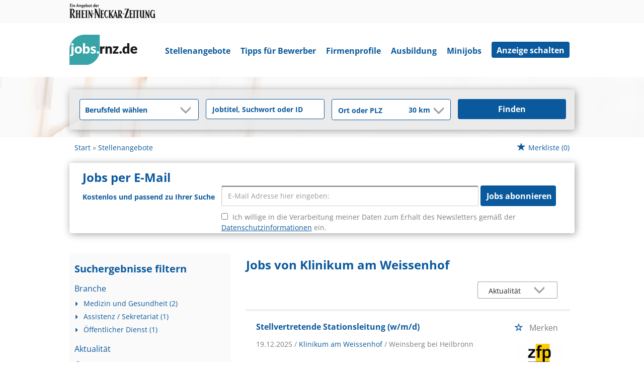

--- FILE ---
content_type: text/html; charset=utf-8
request_url: https://jobs.rnz.de/suchergebnisse?companyName=Klinikum%2Bam%2BWeissenhof
body_size: 16677
content:
<!DOCTYPE html>
<html lang="de">
  <head>
    


<meta property="og:image" content="https://jobs.rnz.de/Cms_Data/Contents/rnz/Media/images/SocialMediaSharingImage.jpg" />

    <title>Jobs</title>
    <link rel="canonical" href="https://jobs.rnz.de/suchergebnisse"/><meta name="description" content="3 Stellenangebote für  | jetzt bewerben auf jobs.rnz.de!" /><meta name="robots" content="noindex, follow" />
    <meta name="viewport" content="width=device-width, initial-scale=1">
    <!-- im Head einzubindende Icons -->
<link rel="shortcut icon" type="image/ico" href="/Cms_Data/Sites/rnz/Files/icons/favicon.ico" />
<link rel="icon" type="image/png" sizes="16x16" href="/Cms_Data/Sites/rnz/Files/icons/favicon-16x16.png">
<link rel="icon" type="image/png" sizes="32x32" href="/Cms_Data/Sites/rnz/Files/icons/favicon-32x32.png">
<link rel="apple-touch-icon" sizes="180x180" href="/Cms_Data/Sites/rnz/Files/icons/apple-touch-icon.png">
<link rel="manifest" href="/Cms_Data/Sites/rnz/Files/icons/site.webmanifest">
<link rel="mask-icon" href="/Cms_Data/Sites/rnz/Files/icons/safari-pinned-tab.svg" color="#5bbad5">
<meta name="msapplication-TileColor" content="#da532c">
<meta name="theme-color" content="#ffffff">
    <link type="text/css" rel="stylesheet" href="/rnz/Kooboo-Resource/theme/1_247_0/true/Default.css" />
<link href="/Cms_Data/Sites/rnz/Themes/Default/print.css" media="print" rel="stylesheet" type="text/css" />
    <script type="text/javascript" src="/rnz/Kooboo-Resource/scripts/1_247_0/True/Default.js" ></script>

    <script type="text/javascript" src="https://cdn.opencmp.net/tcf-v2/cmp-stub-latest.js" id="open-cmp-stub" data-domain="rnz.de"></script>
    <!-- IVW - Head Einbindung -->
<script type="text/javascript" src="//script.ioam.de/iam.js"></script>

<!-- start preload of ima web sensor -->
<script type="text/javascript">
	   
	var mq = window.matchMedia( "(max-width: 719px)" );
    var linkMobile = '<link rel="prefetch" as="script" href="https://data-a85b10211f.rnz.de/sensor.modern.ncl.min.js" data-name="ima">';
    var linkDesktop = '<link rel="prefetch" as="script" href="https://data-b80f3dd5d8.rnz.de/sensor.modern.ncl.min.js" data-name="ima">';

	if (mq.matches) {
		$('head').append(linkMobile);
	}
	else {
		$('head').append(linkDesktop);
	}
	</script> 
<!-- end preload of ima web sensor -->
     <!-- begin preload of INFOnline Measurement Manager (web) -->
<link rel='preload' href='//data-b80f3dd5d8.rnz.de/iomm/latest/manager/base/es6/bundle.js' as='script' id='IOMmBundle'>
<link rel='preload' href='//data-b80f3dd5d8.rnz.de/iomm/latest/bootstrap/loader.js' as='script'>
<!-- end preload of INFOnline Measurement Manager (web) -->

<!-- begin loading of IOMm bootstrap code -->
<script type='text/javascript' src="//data-b80f3dd5d8.rnz.de/iomm/latest/bootstrap/loader.js"></script>
<!-- end loading of IOMm bootstrap code --> 
    

<script>
(function(i,s,o,g,r,a,m){
i['GoogleAnalyticsObject']=r;
i[r]=i[r]||function(){(i[r].q=i[r].q||[]).push(arguments)},
i[r].l=1*new Date();
a=s.createElement(o),m=s.getElementsByTagName(o)[0];
a.async=1;
a.src=g;
m.parentNode.insertBefore(a,m)
})(window,document,'script','//www.google-analytics.com/analytics.js','ga');

ga('create', 'UA-32560899-3', 'auto');
ga('send', 'pageview');
</script>
<script>
    dataLayer = window.dataLayer || [];
    dataLayer.push({ 'visitorType': 'Bot' });

    function PushEventAutowert(event, autowert, origin, productId) {
        dataLayer.push({ 'event': event, 'autowert': autowert, 'origin': origin, 'product_id': productId });
    }
</script>
<!-- Google Tag Manager -->
<script>(function(w,d,s,l,i){w[l]=w[l]||[];w[l].push({'gtm.start':
new Date().getTime(),event:'gtm.js'});var f=d.getElementsByTagName(s)[0],
j=d.createElement(s),dl=l!='dataLayer'?'&l='+l:'';j.async=true;j.src=
'https://www.googletagmanager.com/gtm.js?id='+i+dl;f.parentNode.insertBefore(j,f);
})(window,document,'script','dataLayer','GTM-MC72B89');</script>
<!-- End Google Tag Manager -->



  </head>
  <body class="pv2">
    

<!-- Google Tag Manager (noscript) -->
<noscript><iframe src="https://www.googletagmanager.com/ns.html?id=GTM-MC72B89"
height="0" width="0" style="display:none;visibility:hidden"></iframe></noscript>
<!-- End Google Tag Manager (noscript) -->
    <noscript>
    <div style="position: absolute; left: 50%; width:60%; ">
        <div style="position: relative; left: -50%; background-color: yellow; border: solid 1px red; text-align: center;padding: 15px;font-size: 1.5em;z-index:2000;">
            <p>Bitte aktivieren Sie JavaScript in ihrem Browser.</p>
        </div>
    </div>
</noscript> 
    <!--Modal window for IE only-->
<div id="IEModal" class="internet-explorer-modal">
  <div class="modal-content">
    <span class="close">&times;</span>
    <p>Der Webbrowser <strong>Internet Explorer</strong> ist veraltet.</p>
    <p>Bitte verwenden Sie zukünftig einen der unten aufgeführten, kostenlosen Webbrowser:</p>
    
    <div class="browser-logos">
      <a href="https://www.microsoft.com/de-de/edge" target="_blank" rel="noopener nofollow" title="Link zum Edge Browser">
      	<img class="icon-lazy" alt="Edge" data-src="/Cms_Data/Sites/rnz/Themes/Default/images/Edge.svg"/>
        <p>Edge</p>
        <p>Microsoft</p>
      </a>
      <a href="https://www.mozilla.org/de/firefox/new/" target="_blank" rel="noopener nofollow" title="Link zum Firefox Browser">
        <img class="icon-lazy" alt="Firefox" data-src="/Cms_Data/Sites/rnz/Themes/Default/images/Firefox.svg"/>
        <p>Firefox</p>
        <p>Mozilla Foundation</p>
      </a>
      <a href="https://www.google.com/chrome/" target="_blank" rel="noopener nofollow" title="Link zum Chrome Browser">
      	<img class="icon-lazy" alt="Chrome" data-src="/Cms_Data/Sites/rnz/Themes/Default/images/Chrome.svg"/>
        <p>Chrome</p>
        <p>Google</p>
      </a>
    </div>
  </div>
</div>

<!--Check if user is using any Version of IE and show a modal window-->
<script>
  function isIEUsed() {
    const ua = window.navigator.userAgent;
    const msie = ua.indexOf('MSIE ');
    const trident = ua.indexOf('Trident/');
    
    return (msie > 0 || trident > 0);
  }
  
  function setStorage() {
    sessionStorage.setItem('IENotSupported', true);
  }
  
  function getStorage() {
    return sessionStorage.getItem('IENotSupported');
  }
  
  function showModalWindow() {
    var modalWindow = document.getElementById("IEModal");
    var closeBtn = document.getElementsByClassName("close")[0];
    
    if(isIEUsed() && !getStorage()){
      let icons = document.getElementsByClassName("icon-lazy");
      for (let i=0; i<icons.length; i++) {
        icons[i].src = icons[i].dataset.src;
      }
      
      modalWindow.style.display = "block";
      
      closeBtn.onclick = function() {
        modalWindow.style.display = "none";
        setStorage();
      }
      
      window.onclick = function(event) {
        if (event.target == modalWindow) {
          modalWindow.style.display = "none";
          setStorage();
        }
      }
    }
  }

  showModalWindow();    
</script>
    <div class="main-container">
      <div class="loading-spinner"></div>
      
      
      <header class="stripe stripe-header">
        <div class="stripe stripe-banner">
  <div class="container-fluid stripe-container">
    <a href="https://www.rnz.de" target="_blank">
  		<img src="/Cms_Data/Sites/rnz/Themes/Default/images/rnz_logo_schriftzug.png" alt="Ein Angebot der Rhein-Neckar-Zeitung">
    </a>
  </div>
</div>

<div class="stripe stripe-alternative">
    <div class="container-fluid stripe-container">
      	<nav role="navigation" class="navbar navbar-default navbar-static-top stripe-container-navbar"> 
  
    <div class="navbar-container navbar-with-logo navbar-create-offer">
        <div class="logo-image-container">
  <a href="/" alt="Rhein-Neckar-Zeitung" title="Rhein-Neckar-Zeitung">
    <img src="/Cms_Data/Sites/rnz/Themes/Default/images/jobs-rnz-logo.png" alt ="Jobs der Rhein-Neckar-Zeitung"/>
  </a>
</div>
    
         <div class="navbar-header navbar-header-def">
            <button type="button" data-target="#navbarCollapse" data-toggle="collapse" class="navbar-toggle collapsed" id="navbutton">
                <img src="/Cms_Data/Sites/rnz/Themes/Default/images/MenuButton.png" alt="collapsibleMenuButton" width="26" height="17">
            </button>
        </div>
          
        <!-- Collection of nav links and other content for toggling -->
        <div id="navbarCollapse" class="collapse navbar-collapse">
            <ul class="nav navbar-nav">
                    <li id="navBtn_Landingpage"> <a href="/stellenangebote">Stellenangebote</a></li>
                        <li><a href="https://www.rnz.de/ratgeber/berufsleben/bewerbungstipps.html" target="_blank" rel="noopener">Tipps für Bewerber</a></li>
                    <li id="navBtn_Merkliste"> <a href="/Merkliste">Merkliste</a></li>
                    <li id="navBtn_CompanyProfileResult"> <a href="/firmenprofile">Firmenprofile</a></li>
              			<li id="navBtn_ausbildung"><a href="/stellenangebote/ausbildung">Ausbildung</a></li>
                        <li id="navBtn_minijobs"><a href="/stellenangebote/aushilfen">Minijobs</a></li>
              <li id="create-offer-btn">
                    <a class="btn btn-default" href="/anzeige-schalten">Anzeige schalten</a>

              </li>
            </ul>
        </div>
  
    </div>
</nav>

  	</div>
</div>


<script>
    sags = sags || {};
    sags.currentPageInformation = {"CountryCode":"DE,AT,CZ,PL,DK,NL,BE,LU,FR,CH,IT","CurrentSite":"SearchResult","CurrentCity":null,"CurrentCityId":null,"CurrentCategoryId":null,"CurrentSubCategoryIds":[],"CurrentSearchQuery":null,"CurrentJobAdOnlineFrom":null,"CurrentAreaRadius":30,"CurrentPageNumber":1,"PageSize":25,"Debug":false,"TopUpOffers":true};
    if (sags.currentPageInformation["Debug"]) {
        console.log(JSON.stringify(sags.currentPageInformation));
    }
    sags.currentPageInformation.updateproperty = function(property, value) {
        sags.currentPageInformation[property] = value;
        if (sags.currentPageInformation["Debug"]) {
            console.log(JSON.stringify(sags.currentPageInformation));
        }
    }
</script>

<div class="stripe stripe-searcbox-alternative">
  <div class="container-fluid stripe-container stripe-container-alt-header">  
    


    <nav id="Searchnavigation" class=" " style="display: block">
        <div style="display: block">
<form action="/suchergebnisse" id="searchbox-form" method="get">

<div class="btn-group category-dropdown-group">
    <div id="category-dropdown-trigger" data-toggle="dropdown">
        <input aria-label="Kategorie" class="dropdown-input" id="chooseCategory" name="JobCategoryName" placeholder="Berufsfeld wählen" type="text" value="" />
        <button class="btn btn-default dropdown-toggle menu-down-glyphicon" aria-label="Kategorie Dropdown" type="button"></button>
    </div>
    <ul class="dropdown-menu">
        <li><a href="#" data-option-value="">Alle Berufsfelder</a></li>
            <li>
                    <a href="#" title="Architektur / Bauwesen" data-category-id="14">Architektur / Bauwesen</a>
            </li>
            <li>
                    <a href="#" title="Assistenz / Sekretariat" data-category-id="6">Assistenz / Sekretariat</a>
            </li>
            <li>
                    <a href="#" title="Ausbildungspl&#228;tze" data-category-id="30">Ausbildungspl&#228;tze</a>
            </li>
            <li>
                    <a href="#" title="Banken / Versicherungen / Finanzdienstleister" data-category-id="12">Banken / Versicherungen / Finanzdienstleister</a>
            </li>
            <li>
                    <a href="#" title="Berufskraftfahrer / Personenbef&#246;rderung (Land, Wasser, Luft)" data-category-id="23">Berufskraftfahrer / Personenbef&#246;rderung (Land, Wasser, Luft)</a>
            </li>
            <li>
                    <a href="#" title="Bildung / Erziehung / Soziale Berufe" data-category-id="17">Bildung / Erziehung / Soziale Berufe</a>
            </li>
            <li>
                    <a href="#" title="Consulting / Beratung" data-category-id="11">Consulting / Beratung</a>
            </li>
            <li>
                    <a href="#" title="Diplomandenstellen" data-category-id="32">Diplomandenstellen</a>
            </li>
            <li>
                    <a href="#" title="Einkauf / Logistik / Materialwirtschaft" data-category-id="21">Einkauf / Logistik / Materialwirtschaft</a>
            </li>
            <li>
                    <a href="#" title="Finanzen / Controlling / Steuern" data-category-id="4">Finanzen / Controlling / Steuern</a>
            </li>
            <li>
                    <a href="#" title="Forschung und Wissenschaft" data-category-id="15">Forschung und Wissenschaft</a>
            </li>
            <li>
                    <a href="#" title="Freiberufler / Selbst&#228;ndigkeit / Franchise" data-category-id="25">Freiberufler / Selbst&#228;ndigkeit / Franchise</a>
            </li>
            <li>
                    <a href="#" title="Gastronomie / Tourismus" data-category-id="18">Gastronomie / Tourismus</a>
            </li>
            <li>
                    <a href="#" title="Handwerk / gewerblich-technische Berufe" data-category-id="19">Handwerk / gewerblich-technische Berufe</a>
            </li>
            <li>
                    <a href="#" title="Hilfskr&#228;fte, Aushilfs- und Nebenjobs" data-category-id="22">Hilfskr&#228;fte, Aushilfs- und Nebenjobs</a>
            </li>
            <li>
                    <a href="#" title="Ingenieurberufe / Techniker" data-category-id="13">Ingenieurberufe / Techniker</a>
            </li>
            <li>
                    <a href="#" title="IT / TK / Software-Entwicklung" data-category-id="10">IT / TK / Software-Entwicklung</a>
            </li>
            <li>
                    <a href="#" title="Kaufm&#228;nnische Berufe &amp; Verwaltung" data-category-id="5">Kaufm&#228;nnische Berufe &amp; Verwaltung</a>
            </li>
            <li>
                    <a href="#" title="Marketing / Werbung / Design" data-category-id="8">Marketing / Werbung / Design</a>
            </li>
            <li>
                    <a href="#" title="Medizin und Gesundheit" data-category-id="16">Medizin und Gesundheit</a>
            </li>
            <li>
                    <a href="#" title="&#214;ffentlicher Dienst" data-category-id="34">&#214;ffentlicher Dienst</a>
            </li>
            <li>
                    <a href="#" title="Personalwesen" data-category-id="2">Personalwesen</a>
            </li>
            <li>
                    <a href="#" title="PR / Journalismus / Medien / Kultur" data-category-id="9">PR / Journalismus / Medien / Kultur</a>
            </li>
            <li>
                    <a href="#" title="Praktika, Werkstudentenpl&#228;tze" data-category-id="31">Praktika, Werkstudentenpl&#228;tze</a>
            </li>
            <li>
                    <a href="#" title="Rechtswesen" data-category-id="3">Rechtswesen</a>
            </li>
            <li>
                    <a href="#" title="Sicherheitsdienste" data-category-id="24">Sicherheitsdienste</a>
            </li>
            <li>
                    <a href="#" title="Vertrieb / Verkauf" data-category-id="7">Vertrieb / Verkauf</a>
            </li>
            <li>
                    <a href="#" title="Vorstand / Gesch&#228;ftsf&#252;hrung" data-category-id="1">Vorstand / Gesch&#228;ftsf&#252;hrung</a>
            </li>
            <li>
                    <a href="#" title="Weiterbildung / Studium / duale Ausbildung" data-category-id="33">Weiterbildung / Studium / duale Ausbildung</a>
            </li>
    </ul>
</div>


<input Name="cityId" id="CityId" name="CityId" type="hidden" value="" />
<input Name="categoryId" data-val="true" data-val-number="The field JobCategory must be a number." id="JobCategory" name="JobCategory" type="hidden" value="" />
<input Name="subcategoryIds" data-val="true" data-val-number="The field JobSubCategory must be a number." id="JobSubCategory" name="JobSubCategory" type="hidden" value="" />
<input Name="searchQuery" aria-label="Jobtitel oder Unternehmen" class="search-input" id="Searchterm" name="Searchterm" placeholder="Jobtitel, Suchwort oder ID" type="text" value="" />
<input Id="areaRadius" Name="areaRadius" data-val="true" data-val-number="The field AreaRadius must be a number." id="AreaRadius" name="AreaRadius" type="hidden" value="30" />

<input id="companyName" name="companyName" type="hidden" value="" />



<div class="btn-group combined-city-radius  ">
    


    <input Name="city" aria-label="Stadt oder Postleitzahl" autocomplete="off" class="search-input" data-dropdown="#dropdown-cities" data-suggest-action="/suchergebnisse?ModuleUrl=__6UV25__%2FHome%2FSuggestLocation" id="cityName" name="CityName" placeholder="Ort oder PLZ" type="text" value="" />
    <div class="btn-group radius-dropdown-group">
        <div id="radius-dropdown-trigger" data-toggle="dropdown">
            <input aria-label="Umkreis" class="dropdown-input" id="areaRadiusText" name="AreaRadiusText" readonly="readonly" type="text" value="30 km" />
            <button class="btn btn-default dropdown-toggle menu-down-glyphicon" type="button" aria-label="Umkreis Dropdown"></button>
        </div>
        <ul class="dropdown-menu dropdown-menu-right area-radius-dropdown">
                <li><a href="#" data-option-value="10">10 km</a></li>
                <li><a href="#" data-option-value="20">20 km</a></li>
                <li><a href="#" data-option-value="30">30 km</a></li>
                <li><a href="#" data-option-value="40">40 km</a></li>
                <li><a href="#" data-option-value="50">50 km</a></li>
                <li><a href="#" data-option-value="75">75 km</a></li>
                <li><a href="#" data-option-value="100">100 km</a></li>
                <li><a href="#" data-option-value="200">200 km</a></li>
        </ul>
    </div>
</div>
<button class="btn-default" type="submit" id="SearchSubmitbutton">Finden</button><div id="categorySubdescription" class="searchBoxSubtext"><p></p></div>
<div id="searchtermSubdescription" class="searchBoxSubtext"><p>Jobtitel, Firmenname, ID</p></div>
<div id="citySubdescription" class="searchBoxSubtext"><p>Ort, PLZ</p></div></form>        </div>
    </nav>


<div id="toggle-searchbox-btn" class="x-hide-searchbox-btn">
    <span class="glyphicon glyphicon-search"></span>
    <span class="x-hide-searchbox-btn-txt">
        Suche einblenden
    </span>
</div>


<div id="dropdown-cities" class="dropdown">
</div>

<div id="keyword-autosuggest" class="dropdown">
</div>

<script>
    window.sags = window.sags || {};
    window.sags.search = {
        isMobileDevice: false,
        showCompanies: true,
        portalName: 'rnz',
        endpointUrl: '/suchergebnisse?ModuleUrl=__6UV25__%2FHome%2FSearchSuggest',
        enabled: true
    };
</script>


<script>
    $(function () {
        //IE9 Placeholder
        $('input, textarea').placeholder();

        //form submit
        $('#searchbox-form').on('keydown', 'input', function (e) {
            if (e.which == 13) {
                e.preventDefault();
                $(this).closest('form').submit();
            }
        });

        $('#cityName').on('keydown', function () {
            $('#CityId').val('');
        });

        $('.combined-city-radius.dynamic input[name="city"]').on('change paste keyup keydown', function () {
            if ($(this).val().length > 0) {
                $('.combined-city-radius.dynamic').removeClass('empty');
            } else {
                $('.combined-city-radius.dynamic').addClass('empty');
            }
        });

        //category dropdown
        $('#chooseCategory').prop('readonly', true);
        if ($('#chooseCategory').val() !== '') {
            $('#chooseCategory').css({ 'background-image': 'none' });
        }
        $('#category-dropdown-trigger').closest('.btn-group').find('.dropdown-menu li a').on('click', function (e) {
            e.preventDefault();
            var txt = $(this).text();
            var categoryId = $(this).data('category-id');
            var subCategoryId = $(this).data('sub-category-id');
            $('#JobCategory').val(categoryId);
            $('#JobSubCategory').val(subCategoryId);
            $('#chooseCategory').val(txt);
            $('#chooseCategory').css({ 'background-image': 'none' });
        });

        $('.area-radius-dropdown li a').on('click', function (e) {
            e.preventDefault();
            var txt = $(this).text();
            var val = $(this).data('option-value');
            $('#areaRadiusText').val(txt);
            $('#areaRadius').val(val);
        });

        $('.x-country-search-dropdown li a').on('click', function (e) {
            e.preventDefault();
            var val = $(this).data('option-value');
            $('#CountryCode').val(val);
            $('#country-search-flag').removeClass();
            $('#country-search-flag').addClass('flag-icon flag-icon-' + val);

            window.sags.cities.countryCode = val.toUpperCase();
            window.sags.cities.serviceResultCache = [];
        });

        /* toggle search box */
        var searchBoxContent = $('#Searchnavigation > div');
        var btnTxt = $('.x-hide-searchbox-btn-txt');
        $('.x-hide-searchbox-btn').on('click', function (e) {
            e.preventDefault();

            searchBoxContent.slideToggle('slow', function () {

                if (searchBoxContent.is(":visible")) {
                    btnTxt.text('Suche ausblenden');
                } else {
                    btnTxt.text('Suche einblenden');
                }
                searchBoxContent.css('overflow', '');
            });
        });
        /*init*/
        var init = function() {

            if (searchBoxContent.is(":visible")) {
                btnTxt.text('Suche ausblenden');
            } else {
                btnTxt.text('Suche einblenden');
            }

            if (searchBoxContent.is(":hidden") && $(window).width() > 739) {
                searchBoxContent.show();
                $('.x-hide-searchbox-btn').hide();

            } else if ($(window).width() > 739) {
                $('.x-hide-searchbox-btn').hide();

            } else {
                $('.x-hide-searchbox-btn').show();
            }
        }

        init();
        $(window).resize(function () {
            init();
        });
    });
</script>


  </div>
</div>
      </header>
      
      
      
      <div class="stripe">
        
        <div class="container-fluid stripe-container">
            <div class="container-fluid breadcrumb-container">
	    <nav id="breadcrumb" itemscope itemtype="https://schema.org/BreadcrumbList">
        <div>
                <span itemprop="itemListElement" itemscope itemtype="https://schema.org/ListItem">
                    <a itemprop="item" itemscope itemtype="https://schema.org/WebPage" itemid="/"
                       href="/"
                       data-link="">
                        <span itemprop="name">Start</span>
                    </a>
                    <meta itemprop="position" content="1">
                </span>
                    <span class="breadcrumb-delimiter"></span>
                <span itemprop="itemListElement" itemscope itemtype="https://schema.org/ListItem">
                    <a itemprop="item" itemscope itemtype="https://schema.org/WebPage" itemid="/suchergebnisse?companyName=Klinikum%2Bam%2BWeissenhof"
                       data-link="/suchergebnisse?companyName=Klinikum%2Bam%2BWeissenhof"
                       class="masked">
                        <span itemprop="name">Stellenangebote</span>
                    </a>
                    <meta itemprop="position" content="2">
                </span>
        </div>
    </nav>

<script>
    $(function () {
        $('.masked').click(function () {
            window.location = $(this).attr('data-link');
        });
    });
</script>
    <div class="fav-list-other-pages">
      
    <div id="my-favorites-list">
        <a href="/Merkliste">
            <span class="favorite-star"></span><span>Merkliste</span>
            <span id="x-favorites-count"></span>
        </a>
    </div>

    </div>
</div>



  
        </div>
        
        <div class="container-fluid stripe-container">
          <div class="row">
            <div class="col-lg-12 col-md-12 col-sm-12">
                  <div id="jobsPerEmailContainer">
        <div id="jobsPerEmailCollapsed" class="collapsed-widget">
            <button class="btn-default envelope-glyphicon" id="expandJobsPerEmailButton">Passende Jobs per E-Mail</button>
        </div>
        <div id="jobsPerEmailExpanded" class="expanded-widget">
            <div class="wrapper">
                <div class="menu-up-glyphicon" id="collapseJobsPerEmailButton"></div>
                <div class="content-container">
                    <i class="glyphicon glyphicon-envelope btn-lg email-icon"></i>
                    <p class="headline">Jobs per E-Mail</p>
                </div>
                <div class="content-container">
		
                <p>Kostenlos und passend zu Ihrer Suche</p>
<form>
    <div><span class="field-validation-valid" data-valmsg-for="emailAddress" data-valmsg-replace="true"></span></div>
    <div><span class="field-validation-valid" data-valmsg-for="privacyPolicyAccepted" data-valmsg-replace="true"></span></div>

    <div class="form-inline">
        <div class="form-group email-address-group">
            <input name="emailAddress" class="form-control" type="text" data-val="true" required
                   placeholder="E-Mail Adresse hier eingeben:"
                   data-val-required="Bitte geben Sie Ihre Email Adresse ein."
                   data-rule-customemailaddressvalidation="true"/>
        </div>
        <div class="form-group subscribe-button-group">
            <button id="jobsPerEmailSubmitButton" class="btn btn-default" type="submit">
                Jobs abonnieren
            </button>
        </div>
    </div>

    <input type='text' name='email' class='email'/><script>$('.email').hide();</script>

    <div class="privacy-policy">
            <input type="checkbox" value="true" name="privacyPolicyAccepted"
                   data-val-mandatory="Bitte stimmen Sie den Datenschutzbedingungen zu."
                   data-val="true">
         
        Ich willige in die Verarbeitung meiner Daten zum Erhalt des Newsletters gemäß der 

            <a href="https://www.rnz.de/datenschutz.html" target="_blank" rel="noopener">
                Datenschutzinformationen</a>

         ein.
    </div>

    <input data-val="true" data-val-number="The field AreaRadius must be a number." id="AreaRadius" name="AreaRadius" type="hidden" value="30" />
    <input data-val="true" data-val-number="The field JpmCategoryId must be a number." id="JpmCategoryId" name="JpmCategoryId" type="hidden" value="" />
    <input id="JpmSubcategoryIds" name="JpmSubcategoryIds" type="hidden" value="" />
    <input id="SearchQuery" name="SearchQuery" type="hidden" value="" />
    <input id="JpmCityId" name="JpmCityId" type="hidden" value="" />
    <input id="JpmCity" name="JpmCity" type="hidden" value="" />
    <input data-val="true" data-val-required="The Period field is required." id="Period" name="Period" type="hidden" value="All" />
    <input data-val="true" data-val-required="The SortCriteria field is required." id="SortCriteria" name="SortCriteria" type="hidden" value="Actuality" />
    <input id="CompanyName" name="CompanyName" type="hidden" value="Klinikum am Weissenhof" />
    <input data-val="true" data-val-number="The field JobModeId must be a number." data-val-required="The JobModeId field is required." id="JobModeId" name="JobModeId" type="hidden" value="0" />
    <input id="ManagementTypeJobIds" name="ManagementTypeJobIds" type="hidden" value="" />
</form>

<script>
    (function(jQuery) {
        var regex = new RegExp('^[a-zA-Z0-9.!#$%&’*+/=?^_`{|}~-]+@[a-zA-Z0-9-]+(?:\.[a-zA-Z0-9-]+)*$');
        var errorMessage = 'Die E-Mail-Adresse ist ung&#252;ltig';
        jQuery.validator.addMethod("customemailaddressvalidation", function (value) {
            return regex.test(value);
        }, errorMessage);
    })(jQuery);
</script>   
		    
                </div>
            </div>

        </div>
    </div>


<div class="bs-example">
    <div id="jobsPerEmailSuccessDialog" class="modal fade">
        <div class="modal-dialog modal-md">
            <div class="modal-content">
                <div class="modal-header">
                    <button type="button" class="close" data-dismiss="modal" aria-hidden="true">&times;</button>
                </div>
                <div class="modal-body">
                    <p>Vielen Dank für die Anmeldung „Jobs per Mail“. Bitte bestätigen Sie Ihre Anmeldung über den Link in der E-Mail, die wir Ihnen soeben zugesandt haben.</p>
                </div>
            </div>
        </div>
    </div>
</div>
<script>
    jQuery.validator.unobtrusive.adapters.addBool("mandatory", "required");

    var initJobsViaMail = function (successHandler, errorHandler) {
        $(this).attr("disabled", false);
        var $form = $("#jobsPerEmailContainer form");

        $form.validate();

        $('#jobsPerEmailSubmitButton').on('click',
            function(e) {
                e.preventDefault();
                $form.find("label").html();

                if ($form.valid()) {
                    $(this).attr("disabled", true);
                    var neData = {
                        userEmail: $form.find("input[name=emailAddress]").val(),
                        email: $form.find("input[name=email]").val(), 
                        privacyPolicyAccepted: $form.find("input[name=privacyPolicyAccepted]").val(),
                        areaRadius: $form.find("input[name=AreaRadius]").val(),
                        jpmCategoryId: $form.find("input[name=JpmCategoryId]").val(),
                        jpmSubcategoryIds: $form.find("input[name=JpmSubcategoryIds]").val(),
                        searchQuery: $form.find("input[name=SearchQuery]").val(),
                        jpmCityId: $form.find("input[name=JpmCityId]").val(),
                        jpmCity: $form.find("input[name=JpmCity]").val(),
                        companyName: $form.find("input[name=CompanyName]").val(),
                        period: $form.find("input[name=Period]").val(),
                        sortCriteria: $form.find("input[name=SortCriteria]").val(),
                        managementTypeJobIds: $form.find("input[name=ManagementTypeJobIds]").val(),
                        jobModeId: $form.find("input[name=JobModeId]").val()
                    }

                    $.ajax({
                        url: '/suchergebnisse?ModuleUrl=__56GTZ__%2FHome%2FSendJobPerMailSubscription',
                        type: "POST",
                        data: neData,
                        context: $(this),
                        beforeSend: function() {
                            $("body").addClass("loading");
                        },
                        success: function(data) {
                            $("body").removeClass("loading");

                            $(this).removeAttr("disabled");

                            if (data.success) {
                                successHandler();
                                $form.find("input[name=emailAddress]").val("");
                            } else {
                                alert(
                                    'Es ist ein Fehler aufgetreten. Bitte versuchen Sie es später noch einmal.');
                            }
                        },
                        error: function () {
                            $("body").removeClass("loading");

                            $(this).removeAttr("disabled");
                            errorHandler();
                        }
                    });
                }
            });
    };

        $("#jobsPerEmailContainer").addClass('show-on-launch');

</script>

<script>
    var successHandler = function () {
        $('#jobsPerEmailSuccessDialog').modal('show');
    };
    
    $(function () {
        initJobsViaMail(successHandler);
    });

    $('#expandJobsPerEmailButton').on('click', function () {
        $("#jobsPerEmailCollapsed").hide();
        $("#jobsPerEmailExpanded").fadeIn(1000);

    });

    $('#collapseJobsPerEmailButton').on('click', function () {
        $("#jobsPerEmailExpanded").hide();
        $("#jobsPerEmailCollapsed").show();
        
    });
</script>
            </div>
            <div class="col-lg-4 col-md-4 col-sm-12">
              

    <aside id="sidebar" class="collapse navbar-collapse">
        <div id="sidebarbackbuttonArea">
            <input id="backbutton" type="button" value="Zurück" class="btn-default">
        </div>
            <h2>Suchergebnisse filtern</h2>

<hr class="sidebarline">
<section>
        <h4>Branche</h4>
    <div>
            <ul>
                    <li class="category-link x-category-link" data-id="16">
                        <div class="category-list-image triangle-right-glyphicon">
                        </div>
                        
                            <div class="masked" data-link="/suchergebnisse?categoryId=16&amp;companyName=Klinikum%20am%20Weissenhof&amp;topJobOnly=0&amp;page=1&amp;jobModeId=0&amp;areaRadius=30&amp;sortKey=1&amp;topUpOffers=True">Medizin und Gesundheit (2)</div>
                        

                    </li>
                    <li class="category-link x-category-link" data-id="6">
                        <div class="category-list-image triangle-right-glyphicon">
                        </div>
                        
                            <div class="masked" data-link="/suchergebnisse?categoryId=6&amp;companyName=Klinikum%20am%20Weissenhof&amp;topJobOnly=0&amp;page=1&amp;jobModeId=0&amp;areaRadius=30&amp;sortKey=1&amp;topUpOffers=True">Assistenz / Sekretariat (1)</div>
                        

                    </li>
                    <li class="category-link x-category-link" data-id="34">
                        <div class="category-list-image triangle-right-glyphicon">
                        </div>
                        
                            <div class="masked" data-link="/suchergebnisse?categoryId=34&amp;companyName=Klinikum%20am%20Weissenhof&amp;topJobOnly=0&amp;page=1&amp;jobModeId=0&amp;areaRadius=30&amp;sortKey=1&amp;topUpOffers=True">&#214;ffentlicher Dienst (1)</div>
                        

                    </li>
            </ul>

    </div>
</section><hr class="sidebarline">
<section>
        <h4>Aktualität</h4>
    <div class="radio-controlls-container">
        <label >
            <input class="filter-radio-button" type="radio" data-url="/suchergebnisse?companyName=Klinikum%20am%20Weissenhof&amp;topJobOnly=0&amp;page=1&amp;jobOnlineSinceDays=0&amp;jobModeId=0&amp;areaRadius=30&amp;sortKey=1&amp;topUpOffers=True" data-days="0"
                   checked=&quot;checked&quot;
                   
                   name="Aktualit&auml" value="optionsschalter" id="Aktualitaumlt_0">
                   <span>Alle (3)</span>
        </label>
        <label style=opacity:0.5>
            <input class="filter-radio-button" type="radio" data-url="/suchergebnisse?companyName=Klinikum%20am%20Weissenhof&amp;topJobOnly=0&amp;page=1&amp;jobOnlineSinceDays=1&amp;jobModeId=0&amp;areaRadius=30&amp;sortKey=1&amp;topUpOffers=True" data-days="1"
                   
                   disabled=&quot;disabled&quot;
                   name="Aktualit&auml" value="optionsschalter" id="Aktualitaumlt_1">
                   <span>seit gestern (0)</span>
        </label>
        <label style=opacity:0.5>
            <input class="filter-radio-button" type="radio" data-url="/suchergebnisse?companyName=Klinikum%20am%20Weissenhof&amp;topJobOnly=0&amp;page=1&amp;jobOnlineSinceDays=7&amp;jobModeId=0&amp;areaRadius=30&amp;sortKey=1&amp;topUpOffers=True" data-days="7"
                   
                   disabled=&quot;disabled&quot;
                   name="Aktualit&auml" value="optionsschalter" id="Aktualitaumlt_7">
                   <span>seit 7 Tagen (0)</span>
        </label>
        <label >
            <input class="filter-radio-button" type="radio" data-url="/suchergebnisse?companyName=Klinikum%20am%20Weissenhof&amp;topJobOnly=0&amp;page=1&amp;jobOnlineSinceDays=30&amp;jobModeId=0&amp;areaRadius=30&amp;sortKey=1&amp;topUpOffers=True" data-days="30"
                   
                   
                   name="Aktualit&auml" value="optionsschalter" id="Aktualitaumlt_30">
                   <span>seit 30 Tagen (3)</span>
        </label>
    </div>
</section>

    </aside>


<script>

    $(function () {

        $(document).on('onShowFiltersClick', function() {
            $("#search-result-list-container").hide();
            $("#sidebar").show().css('visibility', 'visible');
            $('#search-result-list').parent('div').hide(1, function () {
                if (!$('#sidebarbackbuttonArea').visible(true)) {
                    location.href = "#sidebarbackbuttonArea";
                }
            });
        });

        $(".sidebarSectionDownArrow").click(function () {
            $(this).parent().next().toggle();
        });

        $("input[type='radio']").click(function() {
            var url = $(this).attr("data-url");
            window.location.href = url;
        });

        $("input#backbutton,input.x-search-filter-close").click(function () {
            $("#search-result-list-container").show();
            $("#sidebar").hide().css('visibility', 'hidden');
            $('#search-result-list').parent('div').show();
        });

        $('.masked').click(function() {
            window.location = $(this).attr('data-link');
        });

        function toggleExpandableCategory($expandButtonElement) {
            $expandButtonElement
                .toggleClass('triangle-right-glyphicon triangle-down-glyphicon')
                .siblings('.x-subcategory-list-expand')
                .fadeToggle();
        }

        $('.x-subcategory-list-expand').siblings('.category-list-image').click(function () {
            toggleExpandableCategory($(this));
        });


    });

    // Region radius

    var areaRadiusBaseUrl = "";

    function navigateToParameterUrl(baseUrl, parameterName, parameterValue) {
        var url;
        if (baseUrl.indexOf("?") > -1) {
            url = baseUrl + "&" + parameterName + "=" + parameterValue;
        } else {
            url = baseUrl + "?" + parameterName + "=" + parameterValue;
        }

        window.location.href = url;
    }

    var regionRadiusValues = [10, 20, 30, 40, 50, 75, 100, 200];
    var regionRadiusLabels = ['10 km', '20 km', '30 km', '40 km', '50 km', '75 km', '100 km', '200 km'];
    var sliderInitialized = false;

    var updateCityRadiusValue = function (e) {
        if (sliderInitialized) {
            var realValue = regionRadiusValues[$("#area-radius-slider").slider("value")];
            $('#area-radius').val(realValue).change();
        }
    };

    var initializeSliderValue = function ($slider) {
        var realValue = $('#area-radius').val();
        for (var i in regionRadiusValues) {
            if (regionRadiusValues[i] == realValue) {
                $slider.slider('value', i);
                return;
            }
        }
    };

    $(function () {
        var $slider = $("#area-radius-slider").slider({ max: 7, value: 0, change: updateCityRadiusValue });
        $slider.slider("float", { labels: regionRadiusLabels });
        initializeSliderValue($slider);
        sliderInitialized = true;
    });

    $('#area-radius').change(function () {
        navigateToParameterUrl(areaRadiusBaseUrl, "areaRadius", $(this).val());
    });

</script>
            </div>
            <div class="col-lg-8 col-md-8 col-sm-12 ">
              
<h1 id="maintitle">
    <span class="job-search-headline-part1">Jobs von Klinikum am Weissenhof </span>
    <span class="job-search-headline-part2"></span>
</h1>    <button class="btn-default" id="showFilters">Suchergebnisse filtern</button>
<div id="searchResultMetaData" style="display: none;">{"NumberOfResults": 3, "NumberOfRegionOnlyResults": 0, "IsLandingpage": false }</div>

    <div id="dropdown-sort-btn" class="btn-group sort-group">
        <div id="sort-dropdown-trigger"data-toggle="dropdown">
            <input aria-label="Sortierung" class="dropdown-input" id="dropdownsort" name="SearchResultViewModel.DropdownSortName" type="text" value="Aktualität" />
            <button id="sort-btn" class="btn btn-default dropdown-toggle menu-down-glyphicon" aria-label="Sortierung Dropdown" type="button"></button>
        </div>
        <ul class="dropdown-menu">
                <li><a data-url="/suchergebnisse?companyName=Klinikum%20am%20Weissenhof&amp;topJobOnly=0&amp;page=1&amp;jobModeId=0&amp;areaRadius=30&amp;sortKey=0&amp;topUpOffers=True&amp;searchCompanyProfiles=True" class="x-link-id" href="#" title=Relevanz>Relevanz</a></li>
                <li><a data-url="/suchergebnisse?companyName=Klinikum%20am%20Weissenhof&amp;topJobOnly=0&amp;page=1&amp;jobModeId=0&amp;areaRadius=30&amp;sortKey=1&amp;topUpOffers=True&amp;searchCompanyProfiles=True" class="x-link-id" href="#" title=Aktualit&#228;t>Aktualit&#228;t</a></li>
        </ul>
    </div>

<script>
    $('.x-link-id').on('click', function() {
        document.location.href = $(this).data('url');
    });

    $('#dropdownsort').prop('readonly', true);

    $('#sort-dropdown-trigger').closest('.sort-group').find('.dropdown-menu li a').on('click', function(e) {
        e.preventDefault();
        var txt = $(this).text();
        $('#dropdownsort').val(txt);
    });
</script>


<div id="search-result-list" class="container">
    <hr class="list-top-line">




    <div class="jobad-container ">


        <div class="row first-row">
            <div class="col-lg-10 col-md-9 col-xs-9">

        <h3 class="job-name">
<a href="/jobs/15964303/Stellvertretende_Stationsleitung_(w_m_d)_Weinsber"
   
   data-id="15964303"
   id="15964303"
   data-search-query="{&amp;quot;sc&amp;quot;:1,&amp;quot;q&amp;quot;:null,&amp;quot;c&amp;quot;:null,&amp;quot;CompanyName&amp;quot;:&amp;quot;Klinikum am Weissenhof&amp;quot;,&amp;quot;scI&amp;quot;:[],&amp;quot;ciI&amp;quot;:null,&amp;quot;tuo&amp;quot;:true,&amp;quot;sk&amp;quot;:1,&amp;quot;scp&amp;quot;:true}"
   data-back-url="/suchergebnisse?companyName=Klinikum%20am%20Weissenhof&amp;topJobOnly=0&amp;page=1&amp;jobModeId=0&amp;areaRadius=30&amp;sortKey=1&amp;topUpOffers=True&amp;searchCompanyProfiles=True#15964303"
   data-result-list-position="0"
   class="x-jobad-link">
    Stellvertretende Stationsleitung (w/m/d)
</a>

        </h3>


            </div>
            <div class="col-lg-2 col-md-3 col-xs-3">


<div id="jobad-favicon">
    <button class="add-to-favorites x-add-to-favorites" style="" data-jobid="15964303">
        <div class="favorite-star-outline glyphics"></div><p>Merken</p>
    </button>
    <button class="remove-from-favorites x-remove-from-favorites" style="display:none" data-jobid="15964303">
        <div class="favorite-star glyphics"></div><p>Gemerkt</p>
    </button>
</div>

            </div>
        </div>
        <div class="row second-row">
            <div class="col-lg-10 col-md-9 col-xs-12">


<div class="date-company-city">
    <span>19.12.2025 / </span>
        <a href="/suchergebnisse?companyName=Klinikum%2Bam%2BWeissenhof">
            <span id="companyName">Klinikum am Weissenhof</span>
        </a>
    <span> / Weinsberg bei Heilbronn</span>
</div>
<div class="job-description">
    
</div>
   
            </div>
            <div class="col-lg-2 col-md-3 col-xs-12">
<div class="company-image">
    <a href="/suchergebnisse?companyName=Klinikum-am-Weissenhof">
            <img class="job-logo" src="https://anzeigen.jobstatic.de/upload/logos/0/391610.gif" alt="Firmenlogo: Klinikum am Weissenhof" title="Firmenlogo: Klinikum am Weissenhof" />
    </a>
</div>

            </div>
        </div>
        <div class="row third-row">
            <div class="col-lg-10 col-md-9 col-xs-12">
                <div class="company-profile-button">
                </div>
            </div>
        </div>



        <hr />
    </div>
    <div class="jobad-container ">


        <div class="row first-row">
            <div class="col-lg-10 col-md-9 col-xs-9">

        <h3 class="job-name">
<a href="/jobs/15066643/Facharzt_%C3%A4rztin_Psychiatrie_und_Psychotherapie_(w"
   
   data-id="15066643"
   id="15066643"
   data-search-query="{&amp;quot;sc&amp;quot;:1,&amp;quot;q&amp;quot;:null,&amp;quot;c&amp;quot;:null,&amp;quot;CompanyName&amp;quot;:&amp;quot;Klinikum am Weissenhof&amp;quot;,&amp;quot;scI&amp;quot;:[],&amp;quot;ciI&amp;quot;:null,&amp;quot;tuo&amp;quot;:true,&amp;quot;sk&amp;quot;:1,&amp;quot;scp&amp;quot;:true}"
   data-back-url="/suchergebnisse?companyName=Klinikum%20am%20Weissenhof&amp;topJobOnly=0&amp;page=1&amp;jobModeId=0&amp;areaRadius=30&amp;sortKey=1&amp;topUpOffers=True&amp;searchCompanyProfiles=True#15066643"
   data-result-list-position="1"
   class="x-jobad-link">
    Facharzt*&#228;rztin Psychiatrie und Psychotherapie (w/m/d)
</a>

        </h3>


            </div>
            <div class="col-lg-2 col-md-3 col-xs-3">


<div id="jobad-favicon">
    <button class="add-to-favorites x-add-to-favorites" style="" data-jobid="15066643">
        <div class="favorite-star-outline glyphics"></div><p>Merken</p>
    </button>
    <button class="remove-from-favorites x-remove-from-favorites" style="display:none" data-jobid="15066643">
        <div class="favorite-star glyphics"></div><p>Gemerkt</p>
    </button>
</div>

            </div>
        </div>
        <div class="row second-row">
            <div class="col-lg-10 col-md-9 col-xs-12">


<div class="date-company-city">
    <span>14.12.2025 / </span>
        <a href="/suchergebnisse?companyName=Klinikum%2Bam%2BWeissenhof">
            <span id="companyName">Klinikum am Weissenhof</span>
        </a>
    <span> / Weinsberg bei Heilbronn</span>
</div>
<div class="job-description">
    Entwicklung von individuellen Gesamtbehandlungskonzepten f&#252;r Ihre Patient*innen; aktive Beteiligung an Fortbildungen im Rahmen des klinikumsinternen Curriculums;...
</div>
   
            </div>
            <div class="col-lg-2 col-md-3 col-xs-12">
<div class="company-image">
    <a href="/suchergebnisse?companyName=Klinikum-am-Weissenhof">
            <img class="job-logo" src="https://anzeigen.jobstatic.de/upload/logos/5/193435.gif" alt="Firmenlogo: Klinikum am Weissenhof" title="Firmenlogo: Klinikum am Weissenhof" />
    </a>
</div>

            </div>
        </div>
        <div class="row third-row">
            <div class="col-lg-10 col-md-9 col-xs-12">
                <div class="company-profile-button">
                </div>
            </div>
        </div>



        <hr />
    </div>
    <div class="jobad-container ">


        <div class="row first-row">
            <div class="col-lg-10 col-md-9 col-xs-9">

        <h3 class="job-name">
<a href="/jobs/15816515/Sozialp%C3%A4dagog_in_(w_m_d)_in_der_Kinder_und_Jugend"
   
   data-id="15816515"
   id="15816515"
   data-search-query="{&amp;quot;sc&amp;quot;:1,&amp;quot;q&amp;quot;:null,&amp;quot;c&amp;quot;:null,&amp;quot;CompanyName&amp;quot;:&amp;quot;Klinikum am Weissenhof&amp;quot;,&amp;quot;scI&amp;quot;:[],&amp;quot;ciI&amp;quot;:null,&amp;quot;tuo&amp;quot;:true,&amp;quot;sk&amp;quot;:1,&amp;quot;scp&amp;quot;:true}"
   data-back-url="/suchergebnisse?companyName=Klinikum%20am%20Weissenhof&amp;topJobOnly=0&amp;page=1&amp;jobModeId=0&amp;areaRadius=30&amp;sortKey=1&amp;topUpOffers=True&amp;searchCompanyProfiles=True#15816515"
   data-result-list-position="2"
   class="x-jobad-link">
    Sozialp&#228;dagog*in (w/m/d) in der Kinder- und Jugendpsychiatrie / Case-Manager*in (w/m/d)
</a>

        </h3>


            </div>
            <div class="col-lg-2 col-md-3 col-xs-3">


<div id="jobad-favicon">
    <button class="add-to-favorites x-add-to-favorites" style="" data-jobid="15816515">
        <div class="favorite-star-outline glyphics"></div><p>Merken</p>
    </button>
    <button class="remove-from-favorites x-remove-from-favorites" style="display:none" data-jobid="15816515">
        <div class="favorite-star glyphics"></div><p>Gemerkt</p>
    </button>
</div>

            </div>
        </div>
        <div class="row second-row">
            <div class="col-lg-10 col-md-9 col-xs-12">


<div class="date-company-city">
    <span>30.11.2025 / </span>
        <a href="/suchergebnisse?companyName=Klinikum%2Bam%2BWeissenhof">
            <span id="companyName">Klinikum am Weissenhof</span>
        </a>
    <span> / Weinsberg</span>
</div>
<div class="job-description">
    
</div>
   
            </div>
            <div class="col-lg-2 col-md-3 col-xs-12">
<div class="company-image">
    <a href="/suchergebnisse?companyName=Klinikum-am-Weissenhof">
            <img class="job-logo" src="https://anzeigen.jobstatic.de/upload/logos/0/391610.gif" alt="Firmenlogo: Klinikum am Weissenhof" title="Firmenlogo: Klinikum am Weissenhof" />
    </a>
</div>

            </div>
        </div>
        <div class="row third-row">
            <div class="col-lg-10 col-md-9 col-xs-12">
                <div class="company-profile-button">
                </div>
            </div>
        </div>



        <hr />
    </div>




    <div id="search-results-ad-container"></div>
    <div id="scrollContent">

    <a style="display:none">End of pages</a>


    </div>
</div>

<div id="linkmap">
        <h2>
            Stellenangebote in Städten
        </h2>
        <ul>
                <li>
                    <a href="/stellenangebote/bruchsal">
                        Jobs in Bruchsal  
                    </a>
                </li>
                <li>
                    <a href="/stellenangebote/buchen">
                        Jobs in Buchen 
                    </a>
                </li>
                <li>
                    <a href="/stellenangebote/eberbach">
                        Jobs in Eberbach  
                    </a>
                </li>
                <li>
                    <a href="/stellenangebote/eppelheim">
                        Jobs in Eppelheim  
                    </a>
                </li>
                <li>
                    <a href="/stellenangebote/heidelberg">
                        Jobs in Heidelberg  
                    </a>
                </li>
                <li>
                    <a href="/stellenangebote/ludwigshafen">
                        Jobs in Ludwigshafen  
                    </a>
                </li>
                <li>
                    <a href="/stellenangebote/mannheim">
                        Jobs in Mannheim  
                    </a>
                </li>
                <li>
                    <a href="/stellenangebote/mosbach">
                        Jobs in Mosbach  
                    </a>
                </li>
                <li>
                    <a href="/stellenangebote/sandhausen">
                        Jobs in Sandhausen  
                    </a>
                </li>
                <li>
                    <a href="/stellenangebote/schwetzingen">
                        Jobs in Schwetzingen  
                    </a>
                </li>
                <li>
                    <a href="/stellenangebote/sinsheim">
                        Jobs in Sinsheim  
                    </a>
                </li>
                <li>
                    <a href="/stellenangebote/st-leon-rot">
                        Jobs in St. Leon-Rot  
                    </a>
                </li>
                <li>
                    <a href="/stellenangebote/weinheim">
                        Jobs in Weinheim 
                    </a>
                </li>
                <li>
                    <a href="/stellenangebote/wiesloch-walldorf">
                        Jobs in Wiesloch-Walldorf 
                    </a>
                </li>
        </ul>

        <h2>
            Stellenangebote in Berufsfeldern
        </h2>
        <ul>
                <li>
                    <a href="/stellenangebote/personalwesen">
                        Jobs für Personalwesen 
                    </a>
                </li>
                <li>
                    <a href="/stellenangebote/assistenz">
                        Jobs für Assistenz / Sekretariat 
                    </a>
                </li>
                <li>
                    <a href="/stellenangebote/vertrieb">
                        Jobs für Vertrieb / Verkauf 
                    </a>
                </li>
                <li>
                    <a href="/stellenangebote/marketing">
                        Jobs für Marketing / Werbung / Design 
                    </a>
                </li>
                <li>
                    <a href="/stellenangebote/it">
                        Jobs für IT / TK / Software-Entwicklung 
                    </a>
                </li>
                <li>
                    <a href="/stellenangebote/bank">
                        Jobs für Banken / Versicherungen / Finanzdienstleister 
                    </a>
                </li>
                <li>
                    <a href="/stellenangebote/ingenieur">
                        Jobs für Ingenieurberufe / Techniker 
                    </a>
                </li>
                <li>
                    <a href="/stellenangebote/medizin">
                        Jobs für Medizin und Gesundheit 
                    </a>
                </li>
                <li>
                    <a href="/stellenangebote/erzieherin">
                        Jobs für Bildung / Erziehung / Soziale Berufe 
                    </a>
                </li>
                <li>
                    <a href="/stellenangebote/handwerk">
                        Jobs für Handwerk / gewerblich-technische Berufe 
                    </a>
                </li>
                <li>
                    <a href="/stellenangebote/aushilfen">
                        Jobs für Hilfskr&#228;fte, Aushilfs- und Nebenjobs 
                    </a>
                </li>
                <li>
                    <a href="/stellenangebote/ausbildung">
                        Jobs für Ausbildungspl&#228;tze 
                    </a>
                </li>
                <li>
                    <a href="/stellenangebote/praktikum">
                        Jobs für Praktika, Werkstudentenpl&#228;tze 
                    </a>
                </li>
                <li>
                    <a href="/stellenangebote/oeffentlicher-dienst">
                        Jobs für &#214;ffentlicher Dienst 
                    </a>
                </li>
        </ul>

</div>


<script>
    $("#showFilters").click(function () {
        $(document).trigger('onShowFiltersClick');
    });
</script>


<script>
    $("body").on("mousedown",".x-jobad-link", function(e) {
                var searchQuery = $(this).data("searchQuery");
                var jobAdId = $(this).data("id");
                var backUrl = $(this).data("backUrl");
                var resultListPosition = $(this).data("resultListPosition");

                // Set cookie
                $.cookie("backNavigationUrl", backUrl, { path: '/' });
                $.cookie("backNavigationJobAdId", jobAdId, { path: '/' });
                $.cookie("searchQueryString", searchQuery, { path: '/' });
                $.cookie("resultListPosition", resultListPosition, { path: '/' });
    });

    var scrollFirstItemIntoView = function ()
    {
        var pageSize = 25;
        var currentPageNumber = 1;
        if ( window.location.search.indexOf('page=') < 0 || window.location.hash !== '' || currentPageNumber === 1) {
            return;
        }


        var ads = $('.jobad-container .x-jobad-link');
        var firstItem = currentPageNumber * pageSize - (pageSize - 1);
        var addToJump = ads[firstItem - 1];
        addToJump.scrollIntoView();
    }

    scrollFirstItemIntoView();
</script>


            </div>
          </div>
          <div id="UpToTopButton">
            <div class="fa fa-chevron-up fa-lg"></div>
          </div>
        </div>
      </div>
        
      <footer>
        <div class="stripe stripe-footer-colored">
  <div class="container-fluid stripe-container stripe-container-footer">
      <div class="footer-3-col row">
  <div class="col-md-4">
    <h3>Jobsuche</h3>
    <ul>
      <li><a href="/suchergebnisse">Alle Jobs</a></li>
      <li><a href="/stellenangebote/alle-staedte">Alle Städte</a></li>      
      <li><a href="/alle-berufe">Alle Berufe</a></li>
      <li><a href="/alle-berufe-nach-stadt">Alle Berufe nach Stadt</a></li>
      <li><a href="/stellenangebote/alle-branchen">Alle Tätigkeitsbereiche</a></li>
      <li><a href="/stellenangebote/alle-branchen-nach-stadt">Alle Tätigkeitsbereiche nach Stadt</a></li>
      <li><a href="/stellenangebote/ausbildung">Ausbildung</a></li>
      <li><a href="/stellenangebote/aushilfen">Minijobs</a></li>
      <li><a href="/firmenprofile">Firmenprofil</a></li>
    </ul>
  </div>
  
  <div class="col-md-4">
    <div class="footer-middle">
      <h3>Arbeitgeber</h3>
      <ul>
        <li><a href="/anzeige-schalten">Preise und Produkte</a></li>
        <li><a href="/anzeige-schalten">Anzeige schalten</a></li>
      </ul>
    </div>
  </div>

  <div class="col-md-4">
    <div class="footer-right">
      <h3>Über Uns</h3>
      <ul>
        <li><a href="/anzeigeschalten">Kontakt</a></li>
        <li><a href="https://www.rnz.de/rnzPdf/Mediadaten.pdf" target="_blank" rel="noopener">Mediadaten</a></li>
        <li><a href="https://www.rnz.de" target="_blank" rel="noopener">Nachrichten aus der Region</a></li>
      </ul>
    </div>
  </div>
</div>
  </div>
</div>

<div class="stripe stripe-alternative stripe-separator">
  <div class="container-fluid stripe-container stripe-container-footer">
      <div class="footer-1-col row">
  <div class="col-md-12">
    <a href="https://www.rnz.de/rnz-service.html" target="_blank" rel="noopener">AGB</a>
    <span> | </span>
    <a href="https://www.rnz.de/datenschutz.html" target="_blank" rel="noopener">Datenschutz</a>
    <span> | </span>
    <a href="https://www.rnz.de/impressum.html" target="_blank" rel="noopener">Impressum</a>
  </div>
</div>
  </div>
</div>
      </footer>
      
    </div>
    <link rel="stylesheet" type="text/css" href="/Cms_Data/Sites/rnz/Themes/Default/fonts/font-awesome/css/all.min.css">    
    

<script type='text/javascript'>
IOMm('configure', { st: 'rnzonl', dn: 'data-b80f3dd5d8.rnz.de', mh:5 });
IOMm('pageview', { cp: 'rnzJobportal', co: '' })
</script>

    <link type="text/css" rel="stylesheet" href="/rnz/Kooboo-Resource/theme/1_247_0/true/Deferred.css" />

    <script type="text/javascript" src="/rnz/Kooboo-Resource/scripts/1_247_0/True/Deferred.js" ></script>

     <script>
  (function(u,p,s,c,r){u[r]=u[r]||function(p){(u[r].q=u[r].q||[]).push(p)},u[r].ls=1*new Date(); var a=p.createElement(s),m=p.getElementsByTagName(s)[0];a.async=1;a.src=c;m.parentNode.insertBefore(a,m) 
})(window,document,'script','//files.upscore.com/async/upScore.js','upScore');

  upScore({config:{ domain: 'rnz.de',
                   article: '',
                   track_positions: false},

           data: { section: 'jobs',
                  taxonomy: 'job-stellenangebote',
                  object_id: '',
                  pubdate: '',
                  author: '',
                  object_type: 'landingpage'}
          }); 

</script> 


  </body>
</html>